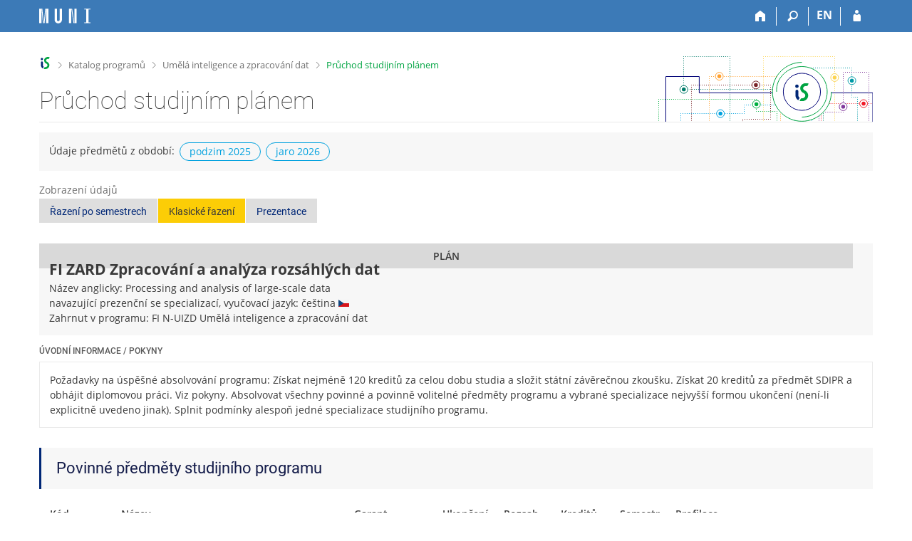

--- FILE ---
content_type: text/html; charset=utf-8
request_url: https://is.muni.cz/predmety/studijni_plan?plan_id=23001
body_size: 8684
content:
<!DOCTYPE html>
<html class="no-js" lang="cs">
<head>
<meta content="text/html; charset=utf-8" http-equiv="Content-Type">
<meta content="IE=edge" http-equiv="X-UA-Compatible">
<meta content="width=device-width, initial-scale=1" name="viewport">
<title>Zpracování a analýza rozsáhlých dat (studijní plán)</title>
<link href="https://is.muni.cz/plan/23001/zpracovani-a-analyza-rozsahlych-dat" rel="canonical">
<link href="/favicon.ico" rel="icon" sizes="32x32">
<link href="/favicon.svg" rel="icon" type="image/svg+xml">
<link href="/css/r6/foundation.min.css?_v=ab3b2b3" media="screen,print" rel="stylesheet" type="text/css">
<link href="/css/r/icons/foundation-icons.css?_v=d866a73" media="screen,print" rel="stylesheet" type="text/css">
<link href="/css/r6/prvky.css?_v=bf802ce" media="screen,print" rel="stylesheet" type="text/css">
<link href="/css/r6/r6.css?_v=5b36b59" media="screen,print" rel="stylesheet" type="text/css">
<link href="/css/r6/motiv/1.css?_v=9421c26" media="screen" rel="stylesheet" type="text/css">
<link href="/css/r6/r6-print.css?_v=d1a07b2" media="print" rel="stylesheet" type="text/css">
<style>.program-nazev {
        background-color: var(--bgbarva-seda2);
        padding: 1rem;
        margin-bottom: 1rem;
}

.program-nazev .nazev {
	font-size: 1.5rem;
	font-weight: bold;
}

.program-nazev .nazev .privileg {
	font-size: 11px;
}

.program-nazev .nadpisek {
	font-size: .85714rem;
	text-transform: uppercase;
	font-weight: 500;
	margin: -0.25rem 0 .1rem 0;
}

.program-nazev:has(.oznaceni) {
	display: flex;
	align-items: stretch;
}

.program-nazev .oznaceni {
	text-transform: uppercase;
	writing-mode: sideways-lr;
	margin-right: 0.5rem;
	padding: .5rem;
	font-weight: 600;
	text-align: center;
	margin: -1rem 1rem -1rem -1rem;
	background: var(--stitek-secondary);
}


.program .inline {
    display: inline;
}

.max-width-min-content {
	max-width: min-content;
}
</style>
<style>table.sablony_pruchod_display {
	margin-bottom: 2rem;
	margin-left: .2rem;
}

.sablony_pruchod_display tr:not(.bez_hover):hover {
	background-color: var(--vybrany-radek-hover); /*původně žlutá #FFED55 */
}

.sablona_pruchod_display tr:hover {
	background-color: transparent;
}

.sablony_pruchod_display td {
	white-space: nowrap;
}

.modry_levy_okraj {
	box-shadow: -3px 0px 0px 0px var(--barva1);
	padding: 1rem 1.5rem;
	margin-left: 3px;
	background-color: var(--bgbarva-seda2);
	margin-bottom: 1rem;
}

.soucet_border_top {
	border-top: 1px solid var(--bordersedy-dark);
}

.podminky {
	font-size: 1rem;
	font-weight: normal;
	color: var(--text-nedurazny);
}

.meta_info {
	background-color: var(--bordersedy);
	padding: 1rem 1.5rem;
}


.sablony_pruchod_display .has-tip {
	border-bottom: 0;
	font-weight: 600;
}

</style>
<script src="/js/r6/jquery.js?_v=3736f12"></script>
<script src="/js/error.js?_v=e23fead"></script>
<script src="/js/r6/foundation.js?_v=a06b727"></script>
</head>
<body class="cs noauth skola_14 motiv-1 motiv-svetly">
<a href="#sticky_panel" class="show-on-focus print-hide">Přeskočit na horní lištu</a><a href="#hlavicka" class="show-on-focus print-hide">Přeskočit na hlavičku</a><a href="#app_content" class="show-on-focus print-hide">Přeskočit na obsah</a><a href="#paticka" class="show-on-focus print-hide">Přeskočit na patičku</a>
<div id="content" class="">
	<div id="zdurazneni-sticky" class="zdurazneni-sticky print-hide" role="alert" aria-atomic="true"></div>
	<div id="rows_wrapper">
		<div class="foundation-design-z">
			<nav id="sticky_panel" >
	<div class="row">
		<div class="column">
			<div class="ikony">
				<a href="/?plan_id=23001" class="sticky_home" title="Informační systém Masarykovy univerzity" aria-label="Informační systém Masarykovy univerzity"></a>
				<a href="/?fakulta=1433;plan_id=23001" class="sticky-icon" title="Domů" aria-label="Domů"><i class="house isi-home" aria-hidden="true"></i></a><a href="#" class="sticky-icon prepinac-vyhl float-right" title="Vyhledávání" aria-label="Vyhledávání" data-toggle="is_search"><i class="isi-lupa" aria-hidden="true"></i></a><div id="is_search" class="dropdown-pane bottom search-dropdown" data-dropdown data-close-on-click="true">
	<form method="POST" action="/vyhledavani/" role="search"><INPUT TYPE=hidden NAME="plan_id" VALUE="23001">
		<div class="input-group">
			<input class="input-group-field input_text" type="search" name="search" autocomplete="off" role="searchbox">
			<div id="is_search_x" class="is_input_x input-group-button"><i class="isi-x"></i></div>
			<div class="input-group-button">
				<input type="submit" class="button" value="Vyhledat">
			</div>
		</div>
	</form>
	<div id="is_search_results"></div>
</div><span><a href="./studijni_plan?fakulta=1433;lang=en;plan_id=23001" class="sticky-item prepinac-jazyk jazyk-en" aria-label="switches IS into English" title="switches IS into English" >EN</a></span><a href="/auth/predmety/studijni_plan?fakulta=1433;plan_id=23001" class="sticky-icon float-right" title="Přihlášení do IS MU" aria-label="Přihlášení do IS MU"><i class="isi-postava" aria-hidden="true"></i></a>
			</div>
		</div>
	</div>
</nav>
			
			<header class="row hlavicka" id="hlavicka">
	<div class="small-5 medium-3 columns znak skola14">
		
	</div>
	<div id="is-prepinace" class="small-7 medium-9 columns">
		
		<div id="prepinace">
        <ul aria-hidden="true" class="is-switch dropdown menu" data-dropdown-menu data-click-open="true" data-closing-time="0" data-autoclose="false" data-disable-hover="true" data-close-on-click="true" data-force-follow="false" data-close-on-click-inside="false" data-alignment="right">
                
                
                
        </ul>
        <ul class="show-for-sr">
                
                
                
        </ul>
</div>
	</div>
</header>
<div class="row" aria-hidden="true">
	<div class="column">
		<a href="#" class="app_header_motiv_switch show-for-medium" title="Změna motivu" aria-label="Změna motivu" data-open="motiv_reveal"><i class="isi-nastaveni isi-inline" aria-hidden="true"></i></a>
		
	</div>
</div><div id="drobecky" class="row">
	<div class="column">
		<span class="wrap"><a href="/?plan_id=23001" accesskey="0" class="drobecek_logo" title="Informační systém MU"> </a><span class="sep"> <i class="isi-zobacek-vpravo"></i><span class="show-for-sr">&gt;</span> </span><a href="/programy/?fakulta=1433" title="Katalog programů" accesskey="1">Katalog programů</a><span class="sep"> <i class="isi-zobacek-vpravo"></i><span class="show-for-sr">&gt;</span> </span><a href="/program/22961/umela-inteligence-a-zpracovani-dat" accesskey="2" title="Umělá inteligence a zpracování dat">Umělá inteligence a zpracování dat</a><span class="sep last"> <i class="isi-zobacek-vpravo"></i><span class="show-for-sr">&gt;</span> </span><a href="https://is.muni.cz/predmety/studijni_plan?fakulta=1433;plan_id=23001" accesskey="3" class="drobecek_app" title="Průchod studijním plánem">Průchod studijním plánem</a></span>
	</div>
</div><div id="app_header_wrapper" class="row align-justify show-for-medium">
	<div class="medium-12 column">
		<h1 id="app_header"><div class="large-9 xlarge-9"><span id="app_name">Průchod studijním plánem</span></div></h1>
	</div>
	<div class="shrink column">
		<div id="app_header_image"></div>
	</div>
</div>

<div class="row">
	<div class="column">
		<div id="app_menu" class="empty">
			
		</div>
	</div>
</div><!--[if lt IE 9]><div id="prvek_4615019" class="zdurazneni varovani ie_warning"><h3 class="zdurazneni-nadpis">Varování:</h3><h3>Váš prohlížeč Internet Explorer je zastaralý.</h3><p>Jsou známa bezpečnostní rizika a prohlížeč možná nedokáže zobrazit všechny prvky této a dalších webových stránek.</p></div><![endif]-->
		</div>
		<div id="app_content_row" class="row"><main id="app_content" class="column" role="main"><div class="bgbarva-seda2 p-1 mb-1">Údaje předmětů z období:<span class="stitek-inline si-text si-outline borderbarva5 barva5 si-medium ml-05">podzim 2025</span><span class="stitek-inline si-text si-outline borderbarva5 barva5 si-medium ml-05">jaro 2026</span></div><div class="row mb-1">
	<div class="medium-12 column">
<label class="nedurazne">Zobrazení údajů</label>
<div class="button-group"> 
<a class="button secondary " role="button" aria-pressed="false" href="/plan/23001/zpracovani-a-analyza-rozsahlych-dat?zobrazeni=semestr">Řazení po semestrech</a>
<a class="button secondary active" role="button" aria-pressed="true" href="/plan/23001/zpracovani-a-analyza-rozsahlych-dat">Klasické řazení</a>
<a class="button secondary " role="button" aria-pressed="false" href="/plan/23001/zpracovani-a-analyza-rozsahlych-dat?zobrazeni=prezentace">Prezentace</a>
</div>
</div>
</div>
<div class="row">
	<div class="column"><div class="program-nazev"><div class="oznaceni">Plán</div><div>
<div class="nazev">FI&nbsp;ZARD&nbsp;Zpracování a analýza rozsáhlých dat</div>
<div> Název anglicky:&nbsp;Processing and analysis of large-scale data<br/>navazující prezenční se specializací, vyučovací jazyk:&nbsp;čeština&nbsp;<img src="/pics/flags_svg/cz.svg" alt="čeština" title="čeština" class="vlajka_svg"><br/>Zahrnut v programu:&nbsp;FI&nbsp;N-UIZD&nbsp;Umělá inteligence a zpracování dat<br/>
</div>	</div></div></div>
</div>

			<h2 class="nadpisek">Úvodní informace / Pokyny</h2>
			<div class="simple-box bgbarva-transparent mb-2 clearfix">
				Požadavky na úspěšné absolvování programu: Získat nejméně 120 kreditů za celou dobu studia a složit státní závěrečnou zkoušku. Získat 20 kreditů za předmět SDIPR a obhájit diplomovou práci. Viz pokyny. Absolvovat všechny povinné a povinně volitelné předměty programu a vybrané specializace nejvyšší formou ukončení (není-li explicitně uvedeno jinak). Splnit podmínky alespoň jedné specializace studijního programu.
			</div>
		<div class="modry_levy_okraj"><div class="row"><div class="column"><h2 class="mb-0">Povinné předměty studijního programu</h2></div></div></div><div class="row"><div class="column"><table class="scroll unstriped sablony_pruchod_display">
				<tr class="tucne bez_hover text-center">
				<td class="text-left">Kód</td>
				<td class="text-left">Název</td>
<td class="hide-for-small-only text-left">Garant</td>
<td>Ukončení</td>
<td data-tooltip aria-haspopup="true" class="hide-for-small-only has-tip top" title='Rozsah informuje o&nbsp;týdenní hodinové dotaci v&nbsp;závislosti na formě výuky. Ve formátu (přednáška/<wbr>cvičení/<wbr>praktické a&nbsp;jiné aktivity).' data-allow-html="1">Rozsah</td>
<td>Kreditů</td>
<td>Semestr</td>
<td data-tooltip aria-haspopup="true" class="has-tip top" title='Profilace značí, zda je předmět „Profilujícího základu (P)“ nebo „Základní teoretický profilujícího základu (Z)“.'>Profilace</td>
</tr>
<tr>
			<td><a href="/predmet/fi/MA012" target="_blank" class="okno">FI:MA012</a></td><td>Statistics II</td>
			<td class="hide-for-small-only ">O.&nbsp;Pokora</td><td class="text-center"><span data-tooltip aria-haspopup="true" class="has-tip top" title='zkouška'>zk</span></td>
<td class="hide-for-small-only text-center">2/2/0</td><td class="text-center">3+2</td>
<td class="text-center">1</td><td class="text-center">P</td>
</tr><tr>
			<td><a href="/predmet/fi/IV126" target="_blank" class="okno">FI:IV126</a></td><td>Fundamentals of Artificial Intelligence</td>
			<td class="hide-for-small-only ">H.&nbsp;Rudová</td><td class="text-center"><span data-tooltip aria-haspopup="true" class="has-tip top" title='zkouška'>zk</span></td>
<td class="hide-for-small-only text-center">2/0/1</td><td class="text-center">3+2</td>
<td class="text-center">1</td><td class="text-center">Z</td>
</tr><tr>
			<td><a href="/predmet/fi/PA234" target="_blank" class="okno">FI:PA234</a></td><td>Infrastuctural and Cloud Systems</td>
			<td class="hide-for-small-only ">T.&nbsp;Rebok</td><td class="text-center"><span data-tooltip aria-haspopup="true" class="has-tip top" title='zkouška'>zk</span></td>
<td class="hide-for-small-only text-center">2/2/0</td><td class="text-center">3+2</td>
<td class="text-center">2</td><td class="text-center">-</td>
</tr><tr>
			<td><a href="/predmet/fi/PA152" target="_blank" class="okno">FI:PA152</a></td><td>Efficient Use of Database Systems</td>
			<td class="hide-for-small-only ">V.&nbsp;Dohnal</td><td class="text-center"><span data-tooltip aria-haspopup="true" class="has-tip top" title='zkouška'>zk</span></td>
<td class="hide-for-small-only text-center">2/0/1</td><td class="text-center">3+2</td>
<td class="text-center">2</td><td class="text-center">Z</td>
</tr><tr>
			<td><a href="/predmet/fi/PV021" target="_blank" class="okno">FI:PV021</a></td><td>Neural Networks</td>
			<td class="hide-for-small-only ">T.&nbsp;Brázdil</td><td class="text-center"><span data-tooltip aria-haspopup="true" class="has-tip top" title='zkouška'>zk</span></td>
<td class="hide-for-small-only text-center">2/0/2</td><td class="text-center">4+2</td>
<td class="text-center">3</td><td class="text-center">Z</td>
</tr><tr>
			<td><a href="/predmet/fi/PV056" target="_blank" class="okno">FI:PV056</a></td><td>Machine Learning and Data Mining</td>
			<td class="hide-for-small-only ">J.&nbsp;Sedmidubský</td><td class="text-center"><span data-tooltip aria-haspopup="true" class="has-tip top" title='zkouška'>zk</span></td>
<td class="hide-for-small-only text-center">2/0/1</td><td class="text-center">3+2</td>
<td class="text-center">2</td><td class="text-center">Z</td>
</tr><tr>
			<td><a href="/predmet/fi/PV211" target="_blank" class="okno">FI:PV211</a></td><td>Introduction to Information Retrieval</td>
			<td class="hide-for-small-only ">P.&nbsp;Sojka</td><td class="text-center"><span data-tooltip aria-haspopup="true" class="has-tip top" title='zkouška'>zk</span></td>
<td class="hide-for-small-only text-center">2/1/0</td><td class="text-center">3+2</td>
<td class="text-center">2</td><td class="text-center">Z</td>
</tr><tr>
			<td><a href="/predmet/fi/PV251" target="_blank" class="okno">FI:PV251</a></td><td>Visualization</td>
			<td class="hide-for-small-only ">B.&nbsp;Kozlíková</td><td class="text-center"><span data-tooltip aria-haspopup="true" class="has-tip top" title='zkouška'>zk</span></td>
<td class="hide-for-small-only text-center">2/1/0</td><td class="text-center">3+2</td>
<td class="text-center">1</td><td class="text-center">Z</td>
</tr><tr>
			<td><a href="/predmet/fi/SOBHA" target="_blank" class="okno">FI:SOBHA</a></td><td>Obhajoba závěrečné práce</td>
			<td class="hide-for-small-only ">D.&nbsp;Svoboda</td><td class="text-center"><span data-tooltip aria-haspopup="true" class="has-tip top" title='státní závěrečná zkouška'>SZk</span></td>
<td class="hide-for-small-only text-center">0/0/0</td><td class="text-center">-</td>
<td class="text-center">4</td><td class="text-center">-</td>
</tr><tr>
			<td><a href="/predmet/fi/SZMGR" target="_blank" class="okno">FI:SZMGR</a></td><td>Státní zkouška (magisterský studijní program)</td>
			<td class="hide-for-small-only ">D.&nbsp;Svoboda</td><td class="text-center"><span data-tooltip aria-haspopup="true" class="has-tip top" title='státní závěrečná zkouška'>SZk</span></td>
<td class="hide-for-small-only text-center">0/0/0</td><td class="text-center">-</td>
<td class="text-center">4</td><td class="text-center">-</td>
</tr><tr class="bez_hover">
				  <td></td>	<!-- kod -->
				  <td></td>	<!-- nazev -->
				  <td class="hide-for-small-only"></td>     <!-- garant -->
				  <td></td>     <!-- ukonceni -->
				  <td class="hide-for-small-only"></td>     <!-- rozsah -->
				  <td class="text-center tucne soucet_border_top">41 kreditů</td>     <!-- kredity -->
				  <td></td>     <!-- semestr/odbornost -->
				  <td></td>     <!-- odbornost/povinnost -->
				</tr></table></div></div><div class=row><div class="column small-12 mt-1"><h2>Diplomová práce</h2></div><div class="column small-12"><p class="small-12 medium-6 column tucne">Povinnost získat 20 kreditů z předmětu SDIPR.</p></div></div><div class="row"><div class="column"><table class="scroll unstriped sablony_pruchod_display">
				<tr class="tucne bez_hover text-center">
				<td class="text-left">Kód</td>
				<td class="text-left">Název</td>
<td class="hide-for-small-only text-left">Garant</td>
<td>Ukončení</td>
<td data-tooltip aria-haspopup="true" class="hide-for-small-only has-tip top" title='Rozsah informuje o&nbsp;týdenní hodinové dotaci v&nbsp;závislosti na formě výuky. Ve formátu (přednáška/<wbr>cvičení/<wbr>praktické a&nbsp;jiné aktivity).' data-allow-html="1">Rozsah</td>
<td>Kreditů</td>
<td>Semestr</td>
<td data-tooltip aria-haspopup="true" class="has-tip top" title='Profilace značí, zda je předmět „Profilujícího základu (P)“ nebo „Základní teoretický profilujícího základu (Z)“.'>Profilace</td>
</tr>
<tr>
			<td><a href="/predmet/fi/SDIPR" target="_blank" class="okno">FI:SDIPR</a></td><td>Diplomová práce</td>
			<td class="hide-for-small-only ">D.&nbsp;Svoboda</td><td class="text-center"><span data-tooltip aria-haspopup="true" class="has-tip top" title='zápočet'>z</span></td>
<td class="hide-for-small-only text-center">0/0/0</td><td class="text-center">20</td>
<td class="text-center">4</td><td class="text-center">-</td>
</tr><tr class="bez_hover">
				  <td></td>	<!-- kod -->
				  <td></td>	<!-- nazev -->
				  <td class="hide-for-small-only"></td>     <!-- garant -->
				  <td></td>     <!-- ukonceni -->
				  <td class="hide-for-small-only"></td>     <!-- rozsah -->
				  <td class="text-center tucne soucet_border_top">20 kreditů</td>     <!-- kredity -->
				  <td></td>     <!-- semestr/odbornost -->
				  <td></td>     <!-- odbornost/povinnost -->
				</tr></table></div></div><div class="modry_levy_okraj"><div class="row"><div class="column"><h2 class="mb-0">Povinné předměty specializace</h2></div></div></div><div class="row"><div class="column"><table class="scroll unstriped sablony_pruchod_display">
				<tr class="tucne bez_hover text-center">
				<td class="text-left">Kód</td>
				<td class="text-left">Název</td>
<td class="hide-for-small-only text-left">Garant</td>
<td>Ukončení</td>
<td data-tooltip aria-haspopup="true" class="hide-for-small-only has-tip top" title='Rozsah informuje o&nbsp;týdenní hodinové dotaci v&nbsp;závislosti na formě výuky. Ve formátu (přednáška/<wbr>cvičení/<wbr>praktické a&nbsp;jiné aktivity).' data-allow-html="1">Rozsah</td>
<td>Kreditů</td>
<td>Semestr</td>
<td data-tooltip aria-haspopup="true" class="has-tip top" title='Profilace značí, zda je předmět „Profilujícího základu (P)“ nebo „Základní teoretický profilujícího základu (Z)“.'>Profilace</td>
</tr>
<tr>
			<td><a href="/predmet/fi/MA018" target="_blank" class="okno">FI:MA018</a></td><td>Numerical Methods</td>
			<td class="hide-for-small-only ">J.&nbsp;Zelinka</td><td class="text-center"><span data-tooltip aria-haspopup="true" class="has-tip top" title='zkouška'>zk</span></td>
<td class="hide-for-small-only text-center">2/2/0</td><td class="text-center">3+2</td>
<td class="text-center">3</td><td class="text-center">-</td>
</tr><tr>
			<td><a href="/predmet/fi/PA017" target="_blank" class="okno">FI:PA017</a></td><td>Information Systems Management</td>
			<td class="hide-for-small-only ">J.&nbsp;Ráček</td><td class="text-center"><span data-tooltip aria-haspopup="true" class="has-tip top" title='zkouška'>zk</span></td>
<td class="hide-for-small-only text-center">2/0/0</td><td class="text-center">2+2</td>
<td class="text-center">1</td><td class="text-center">P</td>
</tr><tr>
			<td><a href="/predmet/fi/PA128" target="_blank" class="okno">FI:PA128</a></td><td>Similarity Searching in Multimedia Data</td>
			<td class="hide-for-small-only ">P.&nbsp;Zezula</td><td class="text-center"><span data-tooltip aria-haspopup="true" class="has-tip top" title='zkouška'>zk</span></td>
<td class="hide-for-small-only text-center">2/0/0</td><td class="text-center">2+2</td>
<td class="text-center">2</td><td class="text-center">-</td>
</tr><tr>
			<td><a href="/predmet/fi/PA195" target="_blank" class="okno">FI:PA195</a></td><td>NoSQL Databases</td>
			<td class="hide-for-small-only ">V.&nbsp;Dohnal</td><td class="text-center"><span data-tooltip aria-haspopup="true" class="has-tip top" title='kolokvium'>k</span></td>
<td class="hide-for-small-only text-center">2/1/0</td><td class="text-center">3+1</td>
<td class="text-center">3</td><td class="text-center">-</td>
</tr><tr>
			<td><a href="/predmet/fi/PA200" target="_blank" class="okno">FI:PA200</a></td><td>Cloud Computing</td>
			<td class="hide-for-small-only ">D.&nbsp;Gešvindr</td><td class="text-center"><span data-tooltip aria-haspopup="true" class="has-tip top" title='kolokvium'>k</span></td>
<td class="hide-for-small-only text-center">2/0/0</td><td class="text-center">2+1</td>
<td class="text-center">4</td><td class="text-center">P</td>
</tr><tr>
			<td><a href="/predmet/fi/PA212" target="_blank" class="okno">FI:PA212</a></td><td>Advanced Search Techniques for Large Scale Data Analytics</td>
			<td class="hide-for-small-only ">J.&nbsp;Sedmidubský</td><td class="text-center"><span data-tooltip aria-haspopup="true" class="has-tip top" title='zkouška'>zk</span></td>
<td class="hide-for-small-only text-center">2/0/0</td><td class="text-center">2+2</td>
<td class="text-center">2</td><td class="text-center">P</td>
</tr><tr>
			<td><a href="/predmet/fi/PA220" target="_blank" class="okno">FI:PA220</a></td><td>Database Systems for Data Analytics</td>
			<td class="hide-for-small-only ">V.&nbsp;Dohnal</td><td class="text-center"><span data-tooltip aria-haspopup="true" class="has-tip top" title='zkouška'>zk</span></td>
<td class="hide-for-small-only text-center">2/0/0</td><td class="text-center">2+2</td>
<td class="text-center">1</td><td class="text-center">Z</td>
</tr><tr>
			<td><a href="/predmet/fi/PV206" target="_blank" class="okno">FI:PV206</a></td><td>Communication and Soft Skills</td>
			<td class="hide-for-small-only ">V.&nbsp;Dohnal</td><td class="text-center"><span data-tooltip aria-haspopup="true" class="has-tip top" title='zkouška'>zk</span></td>
<td class="hide-for-small-only text-center">3/2/0 Three blocks of 1.5 days each.</td><td class="text-center">4+2</td>
<td class="text-center">4</td><td class="text-center">-</td>
</tr><tr class="bez_hover">
				  <td></td>	<!-- kod -->
				  <td></td>	<!-- nazev -->
				  <td class="hide-for-small-only"></td>     <!-- garant -->
				  <td></td>     <!-- ukonceni -->
				  <td class="hide-for-small-only"></td>     <!-- rozsah -->
				  <td class="text-center tucne soucet_border_top">34 kreditů</td>     <!-- kredity -->
				  <td></td>     <!-- semestr/odbornost -->
				  <td></td>     <!-- odbornost/povinnost -->
				</tr></table></div></div><div class=row><div class="column small-12 mt-1"><h2>Datové algoritmy</h2></div><div class="column small-12"><p class="small-12 medium-6 column tucne">Získat alespoň 4 kredity absolvováním předmětů z následujícího seznamu</p></div></div><div class="row"><div class="column"><table class="scroll unstriped sablony_pruchod_display">
				<tr class="tucne bez_hover text-center">
				<td class="text-left">Kód</td>
				<td class="text-left">Název</td>
<td class="hide-for-small-only text-left">Garant</td>
<td>Ukončení</td>
<td data-tooltip aria-haspopup="true" class="hide-for-small-only has-tip top" title='Rozsah informuje o&nbsp;týdenní hodinové dotaci v&nbsp;závislosti na formě výuky. Ve formátu (přednáška/<wbr>cvičení/<wbr>praktické a&nbsp;jiné aktivity).' data-allow-html="1">Rozsah</td>
<td>Kreditů</td>
<td>Semestr</td>
<td data-tooltip aria-haspopup="true" class="has-tip top" title='Profilace značí, zda je předmět „Profilujícího základu (P)“ nebo „Základní teoretický profilujícího základu (Z)“.'>Profilace</td>
</tr>
<tr>
			<td><a href="/predmet/fi/PA228" target="_blank" class="okno">FI:PA228</a></td><td>Machine Learning in Image Processing</td>
			<td class="hide-for-small-only ">P.&nbsp;Matula</td><td class="text-center"><span data-tooltip aria-haspopup="true" class="has-tip top" title='zkouška'>zk</span></td>
<td class="hide-for-small-only text-center">2/2/1</td><td class="text-center">4+2</td>
<td class="text-center">1</td><td class="text-center">-</td>
</tr><tr>
			<td><a href="/predmet/fi/PV079" target="_blank" class="okno">FI:PV079</a></td><td>Applied Cryptography</td>
			<td class="hide-for-small-only ">V.&nbsp;Matyáš</td><td class="text-center"><span data-tooltip aria-haspopup="true" class="has-tip top" title='zkouška'>zk</span></td>
<td class="hide-for-small-only text-center">1/1/2</td><td class="text-center">4+2</td>
<td class="text-center">1</td><td class="text-center">-</td>
</tr><tr>
			<td><a href="/predmet/fi/IA267" target="_blank" class="okno">FI:IA267</a></td><td>Scheduling</td>
			<td class="hide-for-small-only ">H.&nbsp;Rudová</td><td class="text-center"><span data-tooltip aria-haspopup="true" class="has-tip top" title='zkouška'>zk</span></td>
<td class="hide-for-small-only text-center">2/0</td><td class="text-center">2+2</td>
<td class="text-center">1</td><td class="text-center">-</td>
</tr><tr>
			<td><a href="/predmet/fi/PV254" target="_blank" class="okno">FI:PV254</a></td><td>Recommender Systems</td>
			<td class="hide-for-small-only ">R.&nbsp;Pelánek</td><td class="text-center"><span data-tooltip aria-haspopup="true" class="has-tip top" title='kolokvium'>k</span></td>
<td class="hide-for-small-only text-center">1/1/0</td><td class="text-center">2+1</td>
<td class="text-center">1</td><td class="text-center">-</td>
</tr><tr>
			<td><a href="/predmet/fi/MA015" target="_blank" class="okno">FI:MA015</a></td><td>Graph Algorithms</td>
			<td class="hide-for-small-only ">J.&nbsp;Obdržálek</td><td class="text-center"><span data-tooltip aria-haspopup="true" class="has-tip top" title='zkouška'>zk</span></td>
<td class="hide-for-small-only text-center">2/1/0</td><td class="text-center">3+2</td>
<td class="text-center">1</td><td class="text-center">-</td>
</tr><tr class="bez_hover">
				  <td></td>	<!-- kod -->
				  <td></td>	<!-- nazev -->
				  <td class="hide-for-small-only"></td>     <!-- garant -->
				  <td></td>     <!-- ukonceni -->
				  <td class="hide-for-small-only"></td>     <!-- rozsah -->
				  <td class="text-center tucne soucet_border_top">24 kreditů</td>     <!-- kredity -->
				  <td></td>     <!-- semestr/odbornost -->
				  <td></td>     <!-- odbornost/povinnost -->
				</tr></table></div></div><div class=row><div class="column small-12 mt-1"><h2>Projekty a laboratoř</h2></div><div class="column small-12"><p class="small-12 medium-6 column tucne">Získat alespoň 4 kredity absolvováním předmětů z následujícího seznamu</p></div></div><div class="row"><div class="column"><table class="scroll unstriped sablony_pruchod_display">
				<tr class="tucne bez_hover text-center">
				<td class="text-left">Kód</td>
				<td class="text-left">Název</td>
<td class="hide-for-small-only text-left">Garant</td>
<td>Ukončení</td>
<td data-tooltip aria-haspopup="true" class="hide-for-small-only has-tip top" title='Rozsah informuje o&nbsp;týdenní hodinové dotaci v&nbsp;závislosti na formě výuky. Ve formátu (přednáška/<wbr>cvičení/<wbr>praktické a&nbsp;jiné aktivity).' data-allow-html="1">Rozsah</td>
<td>Kreditů</td>
<td>Semestr</td>
<td data-tooltip aria-haspopup="true" class="has-tip top" title='Profilace značí, zda je předmět „Profilujícího základu (P)“ nebo „Základní teoretický profilujícího základu (Z)“.'>Profilace</td>
</tr>
<tr>
			<td><a href="/predmet/fi/PV253" target="_blank" class="okno">FI:PV253</a></td><td>Lab Seminar – Data Intensive Systems and Applications (DISA)</td>
			<td class="hide-for-small-only ">P.&nbsp;Zezula</td><td class="text-center"><span data-tooltip aria-haspopup="true" class="has-tip top" title='kolokvium'>k</span></td>
<td class="hide-for-small-only text-center">0/2/0</td><td class="text-center">2+1</td>
<td class="text-center">1</td><td class="text-center">-</td>
</tr><tr>
			<td><a href="/predmet/fi/PV229" target="_blank" class="okno">FI:PV229</a></td><td>Multimedia Similarity Searching in Practice</td>
			<td class="hide-for-small-only ">M.&nbsp;Batko</td><td class="text-center"><span data-tooltip aria-haspopup="true" class="has-tip top" title='zápočet'>z</span></td>
<td class="hide-for-small-only text-center">0/2/0</td><td class="text-center">2</td>
<td class="text-center">2</td><td class="text-center">-</td>
</tr><tr>
			<td><a href="/predmet/fi/PA036" target="_blank" class="okno">FI:PA036</a></td><td>Database System Project</td>
			<td class="hide-for-small-only ">V.&nbsp;Dohnal</td><td class="text-center"><span data-tooltip aria-haspopup="true" class="has-tip top" title='zápočet'>z</span></td>
<td class="hide-for-small-only text-center">0/2/0</td><td class="text-center">2</td>
<td class="text-center">2</td><td class="text-center">-</td>
</tr><tr>
			<td><a href="/predmet/fi/PV212" target="_blank" class="okno">FI:PV212</a></td><td>Seminar on Machine Learning, Language Representation and Information Retrieval</td>
			<td class="hide-for-small-only ">P.&nbsp;Sojka</td><td class="text-center"><span data-tooltip aria-haspopup="true" class="has-tip top" title='kolokvium'>k</span></td>
<td class="hide-for-small-only text-center">0/2/0</td><td class="text-center">2+1</td>
<td class="text-center">1</td><td class="text-center">-</td>
</tr><tr>
			<td><a href="/predmet/fi/PA026" target="_blank" class="okno">FI:PA026</a></td><td>Artificial Intelligence Project</td>
			<td class="hide-for-small-only ">A.&nbsp;Horák</td><td class="text-center"><span data-tooltip aria-haspopup="true" class="has-tip top" title='kolokvium'>k</span></td>
<td class="hide-for-small-only text-center">0/2/0</td><td class="text-center">2+1</td>
<td class="text-center">2</td><td class="text-center">-</td>
</tr><tr class="bez_hover">
				  <td></td>	<!-- kod -->
				  <td></td>	<!-- nazev -->
				  <td class="hide-for-small-only"></td>     <!-- garant -->
				  <td></td>     <!-- ukonceni -->
				  <td class="hide-for-small-only"></td>     <!-- rozsah -->
				  <td class="text-center tucne soucet_border_top">13 kreditů</td>     <!-- kredity -->
				  <td></td>     <!-- semestr/odbornost -->
				  <td></td>     <!-- odbornost/povinnost -->
				</tr></table></div></div><div class="modry_levy_okraj"><div class="row"><div class="column"><h2 class="mb-0">Volitelné kredity</h2></div></div></div><div class=row><div class=column><p class=nedurazne>Absolvovat další předměty tak, aby celkový zisk kreditů byl minimálně 120 kreditů za celé studium tohoto studijního programu.</p></div></div></main></div>
		
		<div class="foundation-design-z foot_clear">
			
	<div class="row">
		
	</div>
	<footer id="paticka" class="">
		<div class="row">
			<div class="columns small-12 medium-6 paticka_logo">
	<a href="/?plan_id=23001"><span class="show-for-sr">IS MU</span></a>
	<div>
		Informační&nbsp;systém Masarykovy&nbsp;univerzity
		<div class="footer_about">
			<a href="https://is.muni.cz/nas_system/">Více o IS MU</a>, provozuje <a href="https://www.fi.muni.cz/">Fakulta informatiky MU</a>
		</div>
		
	</div>
</div>
<div class="columns small-6 medium-3">
	<div class="footer_podpora">
	<a href="/podpora/?plan_id=23001">Potřebujete poradit?</a>
	<span class="kont_email"><nobr class="postovni_adresa">istech<img src="/pics/posta/015b5cba5b47825c23f2a6ab291d268cZ.gif" alt="(zavináč/atsign)" />fi<img src="/pics/posta/2a16715c1472235019ec3f6215a2b7dbT.gif" alt="(tečka/dot)" />mu<!-- <a href="user18@my.hotmail.com" --><!-- user18@my.hotmail.com</a> -->ni<img src="/pics/posta/2a16715c1472235019ec3f6215a2b7dbT.gif" alt="(tečka/dot)" /><!-- root onLoad="spamuser12@muni.cz" -->cz</nobr></span>
</div>
	<div class="footer_napoveda">
		<a href="/napoveda/predmety/sablony?plan_id=23001">Nápověda</a>
	</div>
	<div class="row">
		<div class="columns small-12 display-none">
			<div class="footer_zoomy">
				<a href="" rel="nofollow"></a>
			</div>
		</div>
	</div>
</div>
<div class="columns small-6 medium-3 nastaveni_col">
	<div class="footer_datum">
		<span title="Dnes je 3. (lichý) týden.">15. 1. 2026 <span style='padding: 0 0.6em'>|</span> 23:55</span>
		<a href="/system/cas?plan_id=23001" title="Dnes je 3. (lichý) týden." class="footer_cas">Aktuální datum a&nbsp;čas</a>
	</div>
	<div>
	
	<div class="footer_nastaveni"><a href="/nas_system/ochrana_informaci?plan_id=23001">Použití cookies</a><a href="https://is.muni.cz/system/pristupnost" class="footer_about">Přístupnost</a></div>
</div>
</div>
			<div class="right-border"></div>
			<div class="left-border"></div>
		</div>
		<a href="#hlavicka" class="skip_up" title="Skočit na začátek stránky">
			Nahoru
		</a>
	</footer>

		</div>
	</div>
</div>


<script src="/js/is.js?_v=3ff8494"></script>
<script src="/js/jquery-ui-1.12.1-sortable-r6.min.js?_v=611662c"></script>
<script src="/js/log-kliknuto.js?_v=d448124"></script>
<script>
(function() {

"use strict";

is.Design.init({
   "js_init" : [
      {
         "method" : "init",
         "module" : "HashNavigation",
         "params" : []
      },
      {
         "params" : [],
         "method" : "init",
         "module" : "Drobecky"
      },
      {
         "params" : [],
         "module" : "MailTo",
         "method" : "decode_mail"
      },
      {
         "params" : [],
         "method" : "init",
         "module" : "Forms"
      },
      {
         "method" : "init_header",
         "module" : "Design",
         "params" : []
      },
      {
         "module" : "Design",
         "method" : "init_toolkit",
         "params" : []
      }
   ],
   "ldb" : {
      "byl_jste_odhlasen_prihlasit" : "Přihlásit",
      "chyba_503" : "Aplikace je dočasně nedostupná pro zvýšenou zátěž systému.",
      "byl_jste_odhlasen_zavrit" : "Zavřít",
      "byl_jste_odhlasen" : "Byl jste odhlášen.",
      "rozbalit" : "Rozbalit",
      "modal_full" : "Na celou obrazovku",
      "sbalit" : "Sbalit",
      "chyba" : "Došlo k chybě, operaci opakujte nebo obnovte stránku."
   },
   "svatky" : {
      "20141223" : 1,
      "20041028" : 1,
      "20221028" : 1,
      "20191225" : 1,
      "20010508" : 1,
      "20011225" : 1,
      "20211230" : 1,
      "20120501" : 1,
      "20230501" : 1,
      "20190101" : 1,
      "20101028" : 1,
      "20251230" : 1,
      "20040501" : 1,
      "20170414" : 1,
      "20140508" : 1,
      "20080501" : 1,
      "20221227" : 1,
      "20181117" : 1,
      "20020928" : 1,
      "20061229" : 1,
      "20121226" : 1,
      "20231226" : 1,
      "20191117" : 1,
      "20031226" : 1,
      "20131227" : 1,
      "20230410" : 1,
      "20250421" : 1,
      "20131229" : 1,
      "20220101" : 1,
      "20001226" : 1,
      "20170705" : 1,
      "20240401" : 1,
      "20121229" : 1,
      "20071230" : 1,
      "20180330" : 1,
      "20031224" : 1,
      "20240329" : 1,
      "20151223" : 1,
      "20060101" : 1,
      "20251228" : 1,
      "20090705" : 1,
      "20260508" : 1,
      "20101228" : 1,
      "20141222" : 1,
      "20131231" : 1,
      "20250706" : 1,
      "20111228" : 1,
      "20081028" : 1,
      "20090706" : 1,
      "20231229" : 1,
      "20170501" : 1,
      "20201228" : 1,
      "20031028" : 1,
      "20171225" : 1,
      "20011224" : 1,
      "20211224" : 1,
      "20201224" : 1,
      "20150706" : 1,
      "20261228" : 1,
      "20010928" : 1,
      "20100706" : 1,
      "20001228" : 1,
      "20090508" : 1,
      "20001028" : 1,
      "20230705" : 1,
      "20001224" : 1,
      "20130706" : 1,
      "20170417" : 1,
      "20261230" : 1,
      "20190706" : 1,
      "20121225" : 1,
      "20041227" : 1,
      "20251226" : 1,
      "20221225" : 1,
      "20251231" : 1,
      "20160328" : 1,
      "20020706" : 1,
      "20071028" : 1,
      "20231224" : 1,
      "20261227" : 1,
      "20201117" : 1,
      "20240705" : 1,
      "20211226" : 1,
      "20100705" : 1,
      "20081224" : 1,
      "20091117" : 1,
      "20230706" : 1,
      "20110706" : 1,
      "20051225" : 1,
      "20011230" : 1,
      "20070928" : 1,
      "20081117" : 1,
      "20141117" : 1,
      "20190419" : 1,
      "20071228" : 1,
      "20070508" : 1,
      "20240928" : 1,
      "20120101" : 1,
      "20150928" : 1,
      "20071227" : 1,
      "20241224" : 1,
      "20200501" : 1,
      "20040101" : 1,
      "20030705" : 1,
      "20111229" : 1,
      "20191224" : 1,
      "20020508" : 1,
      "20230407" : 1,
      "20180928" : 1,
      "20210101" : 1,
      "20230928" : 1,
      "20181227" : 1,
      "20251227" : 1,
      "20161028" : 1,
      "20141225" : 1,
      "20011028" : 1,
      "20221228" : 1,
      "20221226" : 1,
      "20021231" : 1,
      "20140501" : 1,
      "20051229" : 1,
      "20090501" : 1,
      "20191226" : 1,
      "20061227" : 1,
      "20141227" : 1,
      "20001230" : 1,
      "20121231" : 1,
      "20150406" : 1,
      "20011231" : 1,
      "20050328" : 1,
      "20071224" : 1,
      "20070705" : 1,
      "20171230" : 1,
      "20040706" : 1,
      "20240101" : 1,
      "20060508" : 1,
      "20190705" : 1,
      "20131226" : 1,
      "20050508" : 1,
      "20200410" : 1,
      "20140705" : 1,
      "20140101" : 1,
      "20051230" : 1,
      "20021225" : 1,
      "20190501" : 1,
      "20160508" : 1,
      "20191230" : 1,
      "20250418" : 1,
      "20160325" : 1,
      "20100101" : 1,
      "20070409" : 1,
      "20061228" : 1,
      "20020501" : 1,
      "20010706" : 1,
      "20241117" : 1,
      "20231117" : 1,
      "20121224" : 1,
      "20101231" : 1,
      "20021223" : 1,
      "20240706" : 1,
      "20060706" : 1,
      "20021228" : 1,
      "20141228" : 1,
      "20240508" : 1,
      "20010501" : 1,
      "20161223" : 1,
      "20131028" : 1,
      "20250101" : 1,
      "20011229" : 1,
      "20210402" : 1,
      "20111223" : 1,
      "20200413" : 1,
      "20021229" : 1,
      "20110705" : 1,
      "20081225" : 1,
      "20181228" : 1,
      "20011228" : 1,
      "20170508" : 1,
      "20130508" : 1,
      "20250705" : 1,
      "20181231" : 1,
      "20041228" : 1,
      "20140706" : 1,
      "20261226" : 1,
      "20131225" : 1,
      "20180101" : 1,
      "20061230" : 1,
      "20190928" : 1,
      "20211225" : 1,
      "20171117" : 1,
      "20191231" : 1,
      "20040705" : 1,
      "20260406" : 1,
      "20161226" : 1,
      "20010101" : 1,
      "20161224" : 1,
      "20060501" : 1,
      "20001231" : 1,
      "20110501" : 1,
      "20161225" : 1,
      "20070501" : 1,
      "20031225" : 1,
      "20101230" : 1,
      "20220705" : 1,
      "20220415" : 1,
      "20231231" : 1,
      "20180706" : 1,
      "20060928" : 1,
      "20171229" : 1,
      "20100508" : 1,
      "20021226" : 1,
      "20111117" : 1,
      "20051224" : 1,
      "20161117" : 1,
      "20221230" : 1,
      "20170101" : 1,
      "20080101" : 1,
      "20100501" : 1,
      "20160705" : 1,
      "20211227" : 1,
      "20261229" : 1,
      "20010705" : 1,
      "20101225" : 1,
      "20241225" : 1,
      "20030508" : 1,
      "20111226" : 1,
      "20051227" : 1,
      "20051228" : 1,
      "20020401" : 1,
      "20011227" : 1,
      "20151117" : 1,
      "20151229" : 1,
      "20191028" : 1,
      "20241028" : 1,
      "20210405" : 1,
      "20130705" : 1,
      "20241229" : 1,
      "20241231" : 1,
      "20131230" : 1,
      "20120705" : 1,
      "20021224" : 1,
      "20210508" : 1,
      "20101229" : 1,
      "20161230" : 1,
      "20030706" : 1,
      "20061117" : 1,
      "20261225" : 1,
      "20241223" : 1,
      "20220508" : 1,
      "20150101" : 1,
      "20201028" : 1,
      "20131117" : 1,
      "20190508" : 1,
      "20250508" : 1,
      "20121117" : 1,
      "20200705" : 1,
      "20160101" : 1,
      "20051117" : 1,
      "20151224" : 1,
      "20051226" : 1,
      "20110928" : 1,
      "20260928" : 1,
      "20260101" : 1,
      "20141224" : 1,
      "20161231" : 1,
      "20050705" : 1,
      "20210705" : 1,
      "20061224" : 1,
      "20201231" : 1,
      "20200508" : 1,
      "20091226" : 1,
      "20241228" : 1,
      "20041225" : 1,
      "20251225" : 1,
      "20201230" : 1,
      "20171227" : 1,
      "20151231" : 1,
      "20241227" : 1,
      "20040412" : 1,
      "20080706" : 1,
      "20140421" : 1,
      "20030421" : 1,
      "20101227" : 1,
      "20111227" : 1,
      "20001225" : 1,
      "20190422" : 1,
      "20191229" : 1,
      "20031117" : 1,
      "20181230" : 1,
      "20151228" : 1,
      "20041226" : 1,
      "20181225" : 1,
      "20080508" : 1,
      "20241230" : 1,
      "20220501" : 1,
      "20261231" : 1,
      "20020705" : 1,
      "20011117" : 1,
      "20071229" : 1,
      "20261224" : 1,
      "20040508" : 1,
      "20071117" : 1,
      "20181226" : 1,
      "20211229" : 1,
      "20110101" : 1,
      "20091225" : 1,
      "20231230" : 1,
      "20201221" : 1,
      "20201223" : 1,
      "20220418" : 1,
      "20261028" : 1,
      "20250928" : 1,
      "20231028" : 1,
      "20111028" : 1,
      "20111224" : 1,
      "20201229" : 1,
      "20260706" : 1,
      "20001229" : 1,
      "20101224" : 1,
      "20181229" : 1,
      "20111231" : 1,
      "20121228" : 1,
      "20051028" : 1,
      "20111225" : 1,
      "20201226" : 1,
      "20220928" : 1,
      "20091224" : 1,
      "20171224" : 1,
      "20140928" : 1,
      "20080928" : 1,
      "20201222" : 1,
      "20261117" : 1,
      "20191223" : 1,
      "20200706" : 1,
      "20130401" : 1,
      "20090101" : 1,
      "20120928" : 1,
      "20201225" : 1,
      "20080705" : 1,
      "20110425" : 1,
      "20041117" : 1,
      "20180501" : 1,
      "20130101" : 1,
      "20030928" : 1,
      "20150705" : 1,
      "20141028" : 1,
      "20141226" : 1,
      "20151230" : 1,
      "20230508" : 1,
      "20070706" : 1,
      "20231228" : 1,
      "20221229" : 1,
      "20130928" : 1,
      "20021230" : 1,
      "20211228" : 1,
      "20170706" : 1,
      "20131223" : 1,
      "20021117" : 1,
      "20141231" : 1,
      "20111230" : 1,
      "20240501" : 1,
      "20200928" : 1,
      "20230101" : 1,
      "20231227" : 1,
      "20121223" : 1,
      "20170928" : 1,
      "20220706" : 1,
      "20151225" : 1,
      "20071231" : 1,
      "20120508" : 1,
      "20180402" : 1,
      "20110508" : 1,
      "20100928" : 1,
      "20210706" : 1,
      "20180705" : 1,
      "20050101" : 1,
      "20171223" : 1,
      "20090928" : 1,
      "20161227" : 1,
      "20050706" : 1,
      "20021227" : 1,
      "20071225" : 1,
      "20160501" : 1,
      "20121028" : 1,
      "20231225" : 1,
      "20160928" : 1,
      "20040928" : 1,
      "20121230" : 1,
      "20260705" : 1,
      "20101117" : 1,
      "20011226" : 1,
      "20211231" : 1,
      "20211028" : 1,
      "20161228" : 1,
      "20241226" : 1,
      "20211117" : 1,
      "20130501" : 1,
      "20151028" : 1,
      "20221231" : 1,
      "20210501" : 1,
      "20180508" : 1,
      "20041230" : 1,
      "20171028" : 1,
      "20071226" : 1,
      "20160706" : 1,
      "20010416" : 1,
      "20100405" : 1,
      "20061225" : 1,
      "20251224" : 1,
      "20171226" : 1,
      "20181224" : 1,
      "20260403" : 1,
      "20120409" : 1,
      "20141230" : 1,
      "20171231" : 1,
      "20251028" : 1,
      "20161229" : 1,
      "20041229" : 1,
      "20131224" : 1,
      "20251229" : 1,
      "20101223" : 1,
      "20041224" : 1,
      "20150501" : 1,
      "20120706" : 1,
      "20070101" : 1,
      "20020101" : 1,
      "20221117" : 1,
      "20181028" : 1,
      "20041231" : 1,
      "20191227" : 1,
      "20151226" : 1,
      "20131228" : 1,
      "20200101" : 1,
      "20210928" : 1,
      "20050928" : 1,
      "20171228" : 1,
      "20060705" : 1,
      "20090413" : 1,
      "20050501" : 1,
      "20030501" : 1,
      "20091028" : 1,
      "20061028" : 1,
      "20251117" : 1,
      "20101226" : 1,
      "20081226" : 1,
      "20021028" : 1,
      "20060417" : 1,
      "20191228" : 1,
      "20221224" : 1,
      "20151227" : 1,
      "20061226" : 1,
      "20080324" : 1,
      "20141229" : 1,
      "20250501" : 1,
      "20260501" : 1,
      "20030101" : 1,
      "20001227" : 1,
      "20121227" : 1,
      "20150508" : 1
   },
   "session" : {
      "skola_zkratka" : "MU",
      "w_log_id" : "22822638924",
      "server_time" : "15. 1. 2026 23:55:55",
      "pouzit_neoverene_udaje" : null,
      "sn" : "/predmety/studijni_plan.pl",
      "cgipar" : {
         "plan_id" : [
            "23001"
         ],
         "fakulta" : [
            "1433"
         ]
      },
      "is_muni_cz" : "is.muni.cz",
      "vidim_kazdeho" : null,
      "uco" : null,
      "debug" : 1,
      "ekurz" : false,
      "remote_user" : null,
      "lang" : "cs",
      "session_id" : "6539414554",
      "auth" : "",
      "login" : null,
      "skola_id" : "14",
      "is_design_z" : ""
   }
}
);
})();
</script>

</body>
</html>


--- FILE ---
content_type: image/svg+xml
request_url: https://is.muni.cz/pics/design/r6/motiv/1/footer.svg
body_size: 8836
content:
<?xml version="1.0" encoding="utf-8"?>
<!-- Generator: Adobe Illustrator 16.0.0, SVG Export Plug-In . SVG Version: 6.00 Build 0)  -->
<!DOCTYPE svg PUBLIC "-//W3C//DTD SVG 1.1//EN" "http://www.w3.org/Graphics/SVG/1.1/DTD/svg11.dtd">
<svg version="1.1" id="Layer_1" xmlns="http://www.w3.org/2000/svg" xmlns:xlink="http://www.w3.org/1999/xlink" x="0px" y="0px"
	 width="260px" height="102px" viewBox="0 0 260 102" enable-background="new 0 0 260 102" xml:space="preserve">
<g>
</g>
<g>
	<g>
		<line fill="none" stroke="#007B69" stroke-miterlimit="10" x1="166.5" y1="102" x2="166.5" y2="101.5"/>
		
			<line fill="none" stroke="#007B69" stroke-miterlimit="10" stroke-dasharray="0.9797,1.9595" x1="166.5" y1="99.541" x2="166.5" y2="29.979"/>
		<polyline fill="none" stroke="#007B69" stroke-miterlimit="10" points="166.5,29 166.5,28.5 166,28.5 		"/>
		
			<line fill="none" stroke="#007B69" stroke-miterlimit="10" stroke-dasharray="1.0205,2.041" x1="163.959" y1="28.5" x2="125.179" y2="28.5"/>
		<polyline fill="none" stroke="#007B69" stroke-miterlimit="10" points="124.159,28.5 123.659,28.5 123.659,29 		"/>
		
			<line fill="none" stroke="#007B69" stroke-miterlimit="10" stroke-dasharray="0.9412,1.8823" x1="123.659" y1="30.882" x2="123.659" y2="44.059"/>
		<polyline fill="none" stroke="#007B69" stroke-miterlimit="10" points="123.659,45 123.659,45.5 123.159,45.5 		"/>
		
			<line fill="none" stroke="#007B69" stroke-miterlimit="10" stroke-dasharray="1.0135,2.0269" x1="121.132" y1="45.5" x2="37.014" y2="45.5"/>
		<polyline fill="none" stroke="#007B69" stroke-miterlimit="10" points="36,45.5 35.5,45.5 35.5,46 		"/>
		
			<line fill="none" stroke="#007B69" stroke-miterlimit="10" stroke-dasharray="0.9911,1.9821" x1="35.5" y1="47.982" x2="35.5" y2="100.509"/>
		<line fill="none" stroke="#007B69" stroke-miterlimit="10" x1="35.5" y1="101.5" x2="35.5" y2="102"/>
	</g>
</g>
<g>
	<g>
		<line fill="none" stroke="#FCD450" stroke-miterlimit="10" x1="43.5" y1="102" x2="43.5" y2="101.5"/>
		<polyline fill="none" stroke="#FCD450" stroke-miterlimit="10" stroke-dasharray="0.9797,1.9595" points="43.5,99.541 
			43.5,34.391 43.5,29.979 		"/>
		<polyline fill="none" stroke="#FCD450" stroke-miterlimit="10" points="43.5,29 43.5,28.5 43,28.5 		"/>
		
			<line fill="none" stroke="#FCD450" stroke-miterlimit="10" stroke-dasharray="0.9688,1.9375" x1="41.063" y1="28.5" x2="12.969" y2="28.5"/>
		<polyline fill="none" stroke="#FCD450" stroke-miterlimit="10" points="12,28.5 11.5,28.5 11.5,29 		"/>
		
			<line fill="none" stroke="#FCD450" stroke-miterlimit="10" stroke-dasharray="0.9797,1.9595" x1="11.5" y1="30.959" x2="11.5" y2="100.521"/>
		<line fill="none" stroke="#FCD450" stroke-miterlimit="10" x1="11.5" y1="101.5" x2="11.5" y2="102"/>
	</g>
</g>
<g>
	<g>
		<line fill="none" stroke="#009AA6" stroke-miterlimit="10" x1="253.5" y1="102" x2="253.5" y2="101.5"/>
		
			<line fill="none" stroke="#009AA6" stroke-miterlimit="10" stroke-dasharray="1.0172,2.0344" x1="253.5" y1="99.466" x2="253.5" y2="73.019"/>
		<polyline fill="none" stroke="#009AA6" stroke-miterlimit="10" points="253.5,72.001 253.5,71.501 253,71.501 		"/>
		<line fill="none" stroke="#009AA6" stroke-miterlimit="10" stroke-dasharray="1,2" x1="251" y1="71.501" x2="204" y2="71.501"/>
		<polyline fill="none" stroke="#009AA6" stroke-miterlimit="10" points="203,71.501 202.5,71.501 202.5,71.001 		"/>
		
			<line fill="none" stroke="#009AA6" stroke-miterlimit="10" stroke-dasharray="1,2.0001" x1="202.5" y1="69.001" x2="202.5" y2="37"/>
		<polyline fill="none" stroke="#009AA6" stroke-miterlimit="10" points="202.5,36 202.5,35.5 202,35.5 		"/>
		<polyline fill="none" stroke="#009AA6" stroke-miterlimit="10" stroke-dasharray="1,2" points="200,35.5 156.284,35.5 60,35.5 		
			"/>
		<polyline fill="none" stroke="#009AA6" stroke-miterlimit="10" points="59,35.5 58.5,35.5 58.5,36 		"/>
		
			<line fill="none" stroke="#009AA6" stroke-miterlimit="10" stroke-dasharray="1.0077,2.0154" x1="58.5" y1="38.016" x2="58.5" y2="100.492"/>
		<line fill="none" stroke="#009AA6" stroke-miterlimit="10" x1="58.5" y1="101.5" x2="58.5" y2="102"/>
	</g>
</g>
<g>
	<g>
		<line fill="none" stroke="#782327" stroke-miterlimit="10" x1="96.552" y1="102" x2="96.552" y2="101.5"/>
		
			<line fill="none" stroke="#782327" stroke-miterlimit="10" stroke-dasharray="0.5562,1.1125" x1="96.552" y1="100.388" x2="96.552" y2="99.275"/>
		<polyline fill="none" stroke="#782327" stroke-miterlimit="10" points="96.552,98.719 96.552,98.219 97.052,98.219 		"/>
		
			<line fill="none" stroke="#782327" stroke-miterlimit="10" stroke-dasharray="0.9761,1.9522" x1="99.004" y1="98.219" x2="139.024" y2="98.219"/>
		<polyline fill="none" stroke="#782327" stroke-miterlimit="10" points="140,98.219 140.5,98.219 140.5,97.719 		"/>
		
			<line fill="none" stroke="#782327" stroke-miterlimit="10" stroke-dasharray="1.0163,2.0327" x1="140.5" y1="95.687" x2="140.5" y2="54.017"/>
		<polyline fill="none" stroke="#782327" stroke-miterlimit="10" points="140.5,53 140.5,52.5 140,52.5 		"/>
		<line fill="none" stroke="#782327" stroke-miterlimit="10" stroke-dasharray="1,2" x1="138" y1="52.5" x2="52" y2="52.5"/>
		<polyline fill="none" stroke="#782327" stroke-miterlimit="10" points="51,52.5 50.5,52.5 50.5,53 		"/>
		
			<line fill="none" stroke="#782327" stroke-miterlimit="10" stroke-dasharray="0.97,1.94" x1="50.5" y1="54.94" x2="50.5" y2="100.53"/>
		<line fill="none" stroke="#782327" stroke-miterlimit="10" x1="50.5" y1="101.5" x2="50.5" y2="102"/>
	</g>
</g>
<g>
	<g>
		<line fill="none" stroke="#00A1DE" stroke-miterlimit="10" x1="209.5" y1="102" x2="209.5" y2="101.5"/>
		
			<line fill="none" stroke="#00A1DE" stroke-miterlimit="10" stroke-dasharray="0.8929,1.7857" x1="209.5" y1="99.714" x2="209.5" y2="89.893"/>
		<polyline fill="none" stroke="#00A1DE" stroke-miterlimit="10" points="209.5,89 209.5,88.5 209,88.5 		"/>
		
			<line fill="none" stroke="#00A1DE" stroke-miterlimit="10" stroke-dasharray="0.995,1.99" x1="207.01" y1="88.5" x2="10.995" y2="88.5"/>
		<polyline fill="none" stroke="#00A1DE" stroke-miterlimit="10" points="10,88.5 9.5,88.5 9.5,89 		"/>
		
			<line fill="none" stroke="#00A1DE" stroke-miterlimit="10" stroke-dasharray="0.8929,1.7857" x1="9.5" y1="90.786" x2="9.5" y2="100.607"/>
		<line fill="none" stroke="#00A1DE" stroke-miterlimit="10" x1="9.5" y1="101.5" x2="9.5" y2="102"/>
	</g>
</g>
<g>
	<g>
		<line fill="none" stroke="#00AF3F" stroke-miterlimit="10" x1="87.5" y1="102" x2="87.5" y2="101.5"/>
		
			<line fill="none" stroke="#00AF3F" stroke-miterlimit="10" stroke-dasharray="1.0273,2.0545" x1="87.5" y1="99.445" x2="87.5" y2="88.146"/>
		<polyline fill="none" stroke="#00AF3F" stroke-miterlimit="10" points="87.5,87.118 87.5,86.618 87,86.618 		"/>
		
			<line fill="none" stroke="#00AF3F" stroke-miterlimit="10" stroke-dasharray="0.9528,1.9056" x1="85.094" y1="86.618" x2="77.472" y2="86.618"/>
		<polyline fill="none" stroke="#00AF3F" stroke-miterlimit="10" points="76.519,86.618 76.019,86.618 76.019,86.118 		"/>
		
			<line fill="none" stroke="#00AF3F" stroke-miterlimit="10" stroke-dasharray="1.1398,2.2795" x1="76.019" y1="83.839" x2="76.019" y2="78.14"/>
		<polyline fill="none" stroke="#00AF3F" stroke-miterlimit="10" points="76.019,77 76.019,76.5 75.519,76.5 		"/>
		
			<line fill="none" stroke="#00AF3F" stroke-miterlimit="10" stroke-dasharray="1.007,2.014" x1="73.505" y1="76.5" x2="2.007" y2="76.5"/>
		<polyline fill="none" stroke="#00AF3F" stroke-miterlimit="10" points="1,76.5 0.5,76.5 0.5,77 		"/>
		
			<line fill="none" stroke="#00AF3F" stroke-miterlimit="10" stroke-dasharray="0.9423,1.8846" x1="0.5" y1="78.885" x2="0.5" y2="100.558"/>
		<line fill="none" stroke="#00AF3F" stroke-miterlimit="10" x1="0.5" y1="101.5" x2="0.5" y2="102"/>
	</g>
</g>
<g>
	<g>
		<line fill="none" stroke="#FFA02F" stroke-miterlimit="10" x1="25.5" y1="102" x2="25.5" y2="101.5"/>
		
			<line fill="none" stroke="#FFA02F" stroke-miterlimit="10" stroke-dasharray="0.9886,1.9773" x1="25.5" y1="99.522" x2="25.5" y2="58.988"/>
		<polyline fill="none" stroke="#FFA02F" stroke-miterlimit="10" points="25.5,58 25.5,57.5 26,57.5 		"/>
		
			<line fill="none" stroke="#FFA02F" stroke-miterlimit="10" stroke-dasharray="0.9939,1.9878" x1="27.988" y1="57.5" x2="188.006" y2="57.5"/>
		<polyline fill="none" stroke="#FFA02F" stroke-miterlimit="10" points="189,57.5 189.5,57.5 189.5,58 		"/>
		
			<line fill="none" stroke="#FFA02F" stroke-miterlimit="10" stroke-dasharray="0.9886,1.9773" x1="189.5" y1="59.978" x2="189.5" y2="100.512"/>
		<line fill="none" stroke="#FFA02F" stroke-miterlimit="10" x1="189.5" y1="101.5" x2="189.5" y2="102"/>
	</g>
</g>
<polyline fill="none" stroke="#000277" stroke-miterlimit="10" points="145.5,102 145.5,67.5 18.5,67.5 18.5,102 "/>
</svg>
